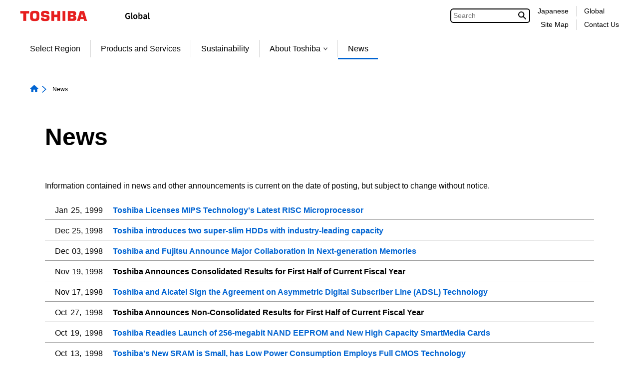

--- FILE ---
content_type: text/html;charset=utf-8
request_url: https://www.global.toshiba/ww/news/corporate.html?newsListID=newslist-id-1052783160&pageNo=187
body_size: 11966
content:

<!DOCTYPE HTML>
<html lang="en">
	<head>
	<meta charset="UTF-8"/>
	<title>News | Toshiba</title>
	<meta name="viewport" content="width=device-width, initial-scale=1.0"/>
	<meta name="format-detection" content="telephone=no"/>
	
	
		<meta property="mf:lastmodified" content="2025-04-15T16:01:27.141+09:00"/>
	
	<meta name="keywords" content="Toshiba"/>
	<meta name="description" content="Toshiba News"/>
	

	


	
	
		<link rel="stylesheet" href="https://c.marsflag.com/mf/mfx/1.0-latest/css/mfx-sbox.css" type="text/css"/>
	
	<!-- /* add CSS Before */-->
	
		
	
	
    
    

    

    
    
    
<link rel="stylesheet" href="/etc.clientlibs/clientlibs/granite/jquery-ui.aeeab65fc7671696263825aac469a40d.css" type="text/css">
<link rel="stylesheet" href="/etc.clientlibs/toshiba-gw/core/clientlibs/vendor/colorbox.98bf7f027e8514057200f6aa8e92b385.css" type="text/css">
<link rel="stylesheet" href="/etc.clientlibs/core/wcm/components/image/v2/image/clientlibs/site.4ff0d0d35842d7d5741606b9822df811.css" type="text/css">
<link rel="stylesheet" href="/etc.clientlibs/core/wcm/components/breadcrumb/v2/breadcrumb/clientlibs/site.de7b54f8580768f2b8a16b2a64347233.css" type="text/css">
<link rel="stylesheet" href="/etc.clientlibs/core/wcm/components/tabs/v1/tabs/clientlibs/site.7a95ec392f2237b971375766caa4e352.css" type="text/css">
<link rel="stylesheet" href="/etc.clientlibs/core/wcm/components/accordion/v1/accordion/clientlibs/site.7c6baa4ece81fd66e40741b925d8dcdc.css" type="text/css">
<link rel="stylesheet" href="/etc.clientlibs/toshiba-gw/core/clientlibs/clientlib-base.b1ac1d62eb007bf9d787459a9968e8bc.css" type="text/css">



    

	<!-- /* add CSS After */-->
	

	
	<!-- /* AEM JS */-->
	
    
<script src="/etc.clientlibs/clientlibs/granite/jquery.js"></script>
<script src="/etc.clientlibs/clientlibs/granite/jquery-ui.js"></script>
<script src="/etc.clientlibs/clientlibs/granite/utils.js"></script>
<script src="/etc.clientlibs/clientlibs/granite/jquery/granite.js"></script>
<script src="/etc.clientlibs/foundation/clientlibs/jquery.js"></script>
<script src="/etc.clientlibs/foundation/clientlibs/jquery-ui.js"></script>
<script src="/etc.clientlibs/toshiba-gw/core/clientlibs/vendor/colorbox.js"></script>
<script src="/etc.clientlibs/core/wcm/components/commons/site/clientlibs/utils.js"></script>
<script src="/etc.clientlibs/core/wcm/components/commons/site/clientlibs/imageDynamicMedia.js"></script>
<script src="/etc.clientlibs/core/wcm/components/image/v2/image/clientlibs/site.js"></script>
<script src="/etc.clientlibs/core/wcm/components/commons/site/clientlibs/container.js"></script>
<script src="/etc.clientlibs/core/wcm/components/tabs/v1/tabs/clientlibs/site.js"></script>
<script src="/etc.clientlibs/core/wcm/components/accordion/v1/accordion/clientlibs/site.js"></script>
<script src="/etc.clientlibs/toshiba-gw/core/clientlibs/clientlib-base.js"></script>



	<!-- /* add JS Before */-->
	
		
	
	
	
		<!--[if IE]><link rel="shortcut icon" href="/content/dam/toshiba/brand-assets/favicon/toshiba.ico"/><![endif]-->
	
	
	
	
	
	
	<link rel="apple-touch-icon" sizes="152x152" href="/content/dam/toshiba/brand-assets/favicon/touch-icon_152.png"/>
	<link rel="shortcut icon" href="/content/dam/toshiba/brand-assets/favicon/toshiba.ico"/>

	<!-- /* noindex */-->
	
	<!-- /* canonical */-->
	
	<!-- /* add HTML */-->
<link rel="start" href="/ww/top.html"/>
<link rel="copyright" href="/ww/c_right/corporate.html"/>
	<!-- /* add GTM */-->
	
	<!-- Google Tag Manager -->
<script>(function(w,d,s,l,i){w[l]=w[l]||[];w[l].push({'gtm.start':
new Date().getTime(),event:'gtm.js'});var f=d.getElementsByTagName(s)[0],
j=d.createElement(s),dl=l!='dataLayer'?'&l='+l:'';j.async=true;j.src=
'https://www.googletagmanager.com/gtm.js?id='+i+dl;f.parentNode.insertBefore(j,f);
})(window,document,'script','dataLayer','GTM-KNZ5QQ9');</script>
<!-- End Google Tag Manager -->


</head>
	<body class="page basicpage">
		<div class="tgw-container">
			
			
				



				
	<!-- Google Tag Manager (noscript) -->
<noscript><iframe src="https://www.googletagmanager.com/ns.html?id=GTM-KNZ5QQ9"
height="0" width="0" style="display:none;visibility:hidden"></iframe></noscript>
<!-- End Google Tag Manager (noscript) -->


				
<div class="root responsivegrid tgw-page-root">


<div class="aem-Grid aem-Grid--12 aem-Grid--default--12 ">
    
    <div class="responsivegrid tgw-page-header-area aem-GridColumn aem-GridColumn--default--12">


<div class="aem-Grid aem-Grid--12 aem-Grid--default--12 ">
    
    <div class="globalheader aem-GridColumn aem-GridColumn--default--12">
<header class="tgw-core-globalheader  ">
	
	<div class="global-header">
		
		<input type="checkbox" id="check-icon-hamburger" class="global-header-check-icon-hamburger"/>
		
		<div class="header">
			
			<div class="logo">
				
					<a href="/ww/top.html" title="Toshiba Global Top Page"><img class="tgw-pconly" src="/content/dam/toshiba/brand-assets/logo/logo_pc.gif" alt="Toshiba"/><img class="tgw-sponly" src="/content/dam/toshiba/brand-assets/logo/logo_sp.gif" alt="Toshiba"/></a>
				
			</div>
			
			
				<a href="#blockskip-contentsMain001"><span class="block-skip">Skip to content</span></a>
			
			
			
			<div class="identifier ">
				
					<img src="/content/dam/toshiba/brand-assets/site-identifier/site_id_global.gif" alt="Global"/>
				
			</div>
			
			
			<div class="right-menu-pc">
				
				
				
					
					<div class="right-menu-pc-item mf_finder_container tgw-core-mfsearch">
						
  <!-- ↓検索窓用カスタムエレメント -->
  <mf-search-box lang="en" submit-text="" ajax-url="https://mf2aps07.marsflag.com/corp__wwen__wwen/x_search.x" serp-url="https://www.global.toshiba/ww/search/search-results.html" placeholder="Search" doctype-csv="html,pdf" category-csv="corp__wwen__wwen" doctype-hidden category-hidden options-hidden input-title="Search" imgsize-default="2">
  </mf-search-box>

					</div>
				
				
				
				
				
				
				<div class="right-menu-pc-item two-line colum-a">
					
					<div class="right-menu-pc-item-top region-select">
						
						<a class="right-menu-pc-item-link tgw-core-icon-region-select" href="/jp/news/corporate.html" title="Japanese"><span>Japanese</span></a>
						
						
					</div>
					
					<div class="right-menu-pc-item-bottom sitemap">
						
						<a class="right-menu-pc-item-link tgw-core-icon-sitemap" href="/ww/sitemap/corporate.html" title="Site Map"><span>Site Map</span></a>
						
						
					</div>
				</div>
				
				<div class="right-menu-pc-item two-line colum-b">
					
					<div class="right-menu-pc-item-top global-link">
						
						<a class="right-menu-pc-item-link tgw-core-icon-global-link" href="/ww/top.html" title="Global"><span>Global</span></a>
						
						
					</div>
					
					<div class="right-menu-pc-item-bottom contactus">
						
						<a class="right-menu-pc-item-link tgw-core-icon-contactus" href="/ww/contact/corporate.html" title="Contact Us"><span>Contact Us</span></a>
						
						
					</div>
				</div>
				
			</div>
			
			
			
			<div class="right-menu-sp">
				
				<div class="right-menu-sp-item">
					<label class="hamburger-label" tabIndex="0" for="check-icon-hamburger">
						<span class="hamburger-icon">
							<span class="hamburger-parts"></span>
							<span class="hamburger-parts"></span>
							<span class="hamburger-parts"></span>
						</span>
					</label>
				</div>
			</div>
			
		</div>
		
		
		<div class="global-navigation-sp">
			
			
			
				
				<div class="mf_finder_container tgw-core-mfsearch">
					
  <!-- ↓検索窓用カスタムエレメント -->
  <mf-search-box lang="en" submit-text="" ajax-url="https://mf2aps07.marsflag.com/corp__wwen__wwen/x_search.x" serp-url="https://www.global.toshiba/ww/search/search-results.html" placeholder="Search" doctype-csv="html,pdf" category-csv="corp__wwen__wwen" doctype-hidden category-hidden options-hidden input-title="Search" imgsize-default="2">
  </mf-search-box>

				</div>
			
			<div class="tgw-clear"></div>
			
			<nav class="navigation-sp">
				
				
				<ul class="nav-menu-sp">
					
					<li class="nav-menu-sp-item global top more opened"><a class="nav-menu-sp-item-link global top more opened"><span class="nav-menu-sp-item-title more">TOSHIBA Top Menu</span><span class="nav-menu-sp-item-link-arrow global more"></span></a>
						
						<ul class="nav-menu-sp global opened">
							
							
							<li class="nav-menu-sp-item global top-page-link "><a class="nav-menu-sp-item-link global" href="/ww/top.html" title="TOP"><span class="nav-menu-sp-item-title"><span class="nav-menu-sp-item-underline">TOP</span></span><span class="nav-menu-sp-item-link-arrow global"></span></a></li>
							
							
							
							
							
							
							
							
							
							
							
							
							
							
							
							
							
							
							
							
							
							
							
							
							
							
							
							
							
							
							
							
							
							
							
							
							
							
							
							
							
							
							
							
							
							
							
							
							
							
							
							
							
							
							
							
							
							
							
							
							
							
							
							
							
							
							
							
							
							
							
							
							
							
							
							
							
							
							
							
							
							
							
							
							
							
							
							
							
							
							
							
							
							
							
							
							
							
							
							
							
							
							
							
							
							
							
							
							
							
							
							
							
							
							
							
							
							
							
							
							
							
							
							
							
							<li class="nav-menu-sp-item global "><a class="nav-menu-sp-item-link global" href="/ww/region/corporate.html" title="Select Region"><span class="nav-menu-sp-item-title"><span class="nav-menu-sp-item-underline">Select Region</span></span><span class="nav-menu-sp-item-link-arrow"></span></a>
							
							
							
							
							
							
							
							
							
							
							
							
							
							
							
							<li class="nav-menu-sp-item global "><a class="nav-menu-sp-item-link global" href="/ww/products-solutions.html" title="Products and Services"><span class="nav-menu-sp-item-title"><span class="nav-menu-sp-item-underline">Products and Services</span></span><span class="nav-menu-sp-item-link-arrow"></span></a>
							
							
							
							
							
							
							
							
							
							
							
							
							
							
							
							<li class="nav-menu-sp-item global "><a class="nav-menu-sp-item-link global" href="/ww/sustainability/corporate.html" title="Sustainability"><span class="nav-menu-sp-item-title"><span class="nav-menu-sp-item-underline">Sustainability</span></span><span class="nav-menu-sp-item-link-arrow"></span></a>
							
							
							
							
							
							
							
							
							
							
							
							
							<li class="nav-menu-sp-item global more"><a class="nav-menu-sp-item-link global more" href="/ww/about/corporate.html" title="About Toshiba"><span class="nav-menu-sp-item-title">About Toshiba</span><span class="nav-menu-sp-item-link-arrow global more"></span></a>
								
								
								<ul class="nav-menu-sp global child">
									
									
									<li class="nav-menu-sp-item global child "><a class="nav-menu-sp-item-link global child" href="/ww/about/corporate.html" title="About Toshiba"><span class="nav-menu-sp-item-title"><span class="nav-menu-sp-item-underline">About Toshiba&nbsp;TOP</span></span><span class="nav-menu-sp-item-link-arrow global child"></span></a></li>
								    
									
									
									
									<li class="nav-menu-sp-item global child "><a class="nav-menu-sp-item-link global child" href="/ww/outline/corporate.html" title="Corporate Information"><span class="nav-menu-sp-item-title"><span class="nav-menu-sp-item-underline">Corporate Information</span></span><span class="nav-menu-sp-item-link-arrow global child"></span></a></li>
									
									
									
									
									
									<li class="nav-menu-sp-item global child "><a class="nav-menu-sp-item-link global child" href="/ww/sustainability/corporate.html" title="Sustainability"><span class="nav-menu-sp-item-title"><span class="nav-menu-sp-item-underline">Sustainability</span></span><span class="nav-menu-sp-item-link-arrow global child"></span></a></li>
									
									
									
									<li class="nav-menu-sp-item global child "><a class="nav-menu-sp-item-link global child" href="/ww/cybersecurity/corporate.html" title="Cyber Security"><span class="nav-menu-sp-item-title"><span class="nav-menu-sp-item-underline">Cyber Security</span></span><span class="nav-menu-sp-item-link-arrow global child"></span></a></li>
									
									
									
									<li class="nav-menu-sp-item global child "><a class="nav-menu-sp-item-link global child" href="/ww/technology/corporate.html" title="Technologies"><span class="nav-menu-sp-item-title"><span class="nav-menu-sp-item-underline">Technologies</span></span><span class="nav-menu-sp-item-link-arrow global child"></span></a></li>
									
									
									
									<li class="nav-menu-sp-item global child "><a class="nav-menu-sp-item-link global child" href="/ww/procurement/corporate.html" title="Procurement"><span class="nav-menu-sp-item-title"><span class="nav-menu-sp-item-underline">Procurement</span></span><span class="nav-menu-sp-item-link-arrow global child"></span></a></li>
									
									
									
									<li class="nav-menu-sp-item global child "><a class="nav-menu-sp-item-link global child" href="/ww/ad/corporate.html" title="Advertisement / Exhibition"><span class="nav-menu-sp-item-title"><span class="nav-menu-sp-item-underline">Advertisement / Exhibition</span></span><span class="nav-menu-sp-item-link-arrow global child"></span></a></li>
									
									
									
									<li class="nav-menu-sp-item global child "><a class="nav-menu-sp-item-link global child" href="/ww/recruit/corporate.html" title="Careers"><span class="nav-menu-sp-item-title"><span class="nav-menu-sp-item-underline">Careers</span></span><span class="nav-menu-sp-item-link-arrow global child"></span></a></li>
									
									
								</ul>
                                
							</li>
							
							
							
							
							
							
							
							
							
							
							
							
							
							
							
							
							
							
							<li class="nav-menu-sp-item global no-link"><span class="nav-menu-sp-item-title"><span class="nav-menu-sp-item-underline">News</span></span>
							
							
							
							
							
							
							
							
							
							
							
							
							
							
							
							
							
							
							
							
							
							
							
							
							
							
							
							
							
							
							
							
							
							
							
							
							
							
							
							
							
							
							
							
							
							
							
							
							
							
							
							
							
							
							
							
							
							
							
							
							
							
							
							
							
							
							
							
							
							
							
							
							
							
							
							
							
							
							
							
							
							
							
							
							
							
							
							
							
							
							
							
							
							
							
							
							
							
							
							
							
							
							
							
							
							
							
							
							
							
							
							
							
							
							
							
							
							
							
							
							
							
							
							
							
							
							
							
							
							
							
							
							
							
							
							
							
							
							
							
							
							
							
							
							
							
							
							
							
							
							
							
							
							
							
							
							
							
							
							
							
							
							
							
							
							
							
							
							
							
							
							
							
							
							
							
							
							
							
							
							
							
							
							
							
							
							
							
							
							
							
							
							
							
							
							
							
							
							
							
							
							
							
							
							
							
							
							
							
							
							
							
							
							
							
							
							
							
							
							
							
							
							
							
							
							
							
							
							
							
							
							
							
							
							
							
							
							
							
							
							
							
							
							
						</ul>
						
					</li>
					
					
					
					
				</ul>
				
			</nav>
			
			<div class="navigation-bottom">
				
				
				
				
				
				<div class="two-line colum-a">
					
					<div class="navigation-bottom-item two-line region-select">
						
						<a class="navigation-bottom-item-link tgw-core-icon-region-select" href="/jp/news/corporate.html" title="Japanese"><span class="navigation-bottom-item-title region-select">Japanese</span></a>
						
						
					</div>
					
					<div class="navigation-bottom-item two-line sitemap">
						
						<a class="navigation-bottom-item-link tgw-core-icon-sitemap" href="/ww/sitemap/corporate.html" title="Site Map"><span class="navigation-bottom-item-title sitemap">Site Map</span></a>
						
						
					</div>
				</div>
				
				<div class="two-line colum-b">
					
					<div class="navigation-bottom-item two-line global-link">
						
						<a class="navigation-bottom-item-link tgw-core-icon-global-link" href="/ww/top.html" title="Global"><span class="navigation-bottom-item-title global-link">Global</span></a>
						
						
					</div>
					
					<div class="navigation-bottom-item two-line contactus">
						
						<a class="navigation-bottom-item-link tgw-core-icon-contactus" href="/ww/contact/corporate.html" title="Contact Us"><span class="navigation-bottom-item-title contactus">Contact Us</span></a>
						
						
					</div>
				</div>
				
			</div>
			
		</div>
		
		<div class="tgw-clear"></div>
	</div>
	
	
	<nav class="global-navigation-pc">
		
		<ul class="menu align-left">
			
			
			
			
			
			
			
			
			
			
			
			
			
			
			
			
			
			
			
			
			
			
			
			
			
			
			
			
			
			
			
			
			
			
			
			
			
			
			
			
			
			
			
			
			
			
			
			
			
			
			
			
			
			
			
			
			
			
			
			
			
			
			
			
			
			
			
			
			
			
			
			
			
			
			
			
			
			
			
			
			
			
			
			
			
			
			
			
			
			
			
			
			
			
			
			
			
			
			
			
			
			
			
			
			
			
			
			
			
			
			
			
			
			
			
			
			
			
			
			
			<li class="menu-item normal  "><a class="menu-item-link normal " href="/ww/region/corporate.html" title="Select Region">Select Region</a></li>
			
			
			
			
			
			
			
			
			
			
			
			
			
			
			<li class="menu-item normal  "><a class="menu-item-link normal " href="/ww/products-solutions.html" title="Products and Services">Products and Services</a></li>
			
			
			
			
			
			
			
			
			
			
			
			
			
			
			<li class="menu-item normal  "><a class="menu-item-link normal " href="/ww/sustainability/corporate.html" title="Sustainability">Sustainability</a></li>
			
			
			
			
			
			
			
			
			
			
			
			
            <li class="menu-item child"><a class="menu-item-link normal child " href="/ww/about/corporate.html" title="About Toshiba" data-menu-url="/content/toshiba/ww/about/corporate">About Toshiba<span class="bullet"></span></a>

				
				<ul class="popup-child tgw-division-width-5">
					
					
					<li class="popup-child-item top "><a class="popup-child-item-link normal top" href="/ww/about/corporate.html" title="About Toshiba"><span class="popup-child-item-link-label">About Toshiba</span></a></li>
					
					
					
					
					<li class="popup-child-item "><a class="popup-child-item-link normal" href="/ww/outline/corporate.html" title="Corporate Information"><span class="popup-child-item-link-label">Corporate Information</span></a></li>
					
					
					
					
					
					<li class="popup-child-item "><a class="popup-child-item-link normal" href="/ww/sustainability/corporate.html" title="Sustainability"><span class="popup-child-item-link-label">Sustainability</span></a></li>
					
					
					
					<li class="popup-child-item "><a class="popup-child-item-link normal" href="/ww/cybersecurity/corporate.html" title="Cyber Security"><span class="popup-child-item-link-label">Cyber Security</span></a></li>
					
					
					
					<li class="popup-child-item "><a class="popup-child-item-link normal" href="/ww/technology/corporate.html" title="Technologies"><span class="popup-child-item-link-label">Technologies</span></a></li>
					
					
					
					<li class="popup-child-item "><a class="popup-child-item-link normal" href="/ww/procurement/corporate.html" title="Procurement"><span class="popup-child-item-link-label">Procurement</span></a></li>
					
					
					
					<li class="popup-child-item "><a class="popup-child-item-link normal" href="/ww/ad/corporate.html" title="Advertisement / Exhibition"><span class="popup-child-item-link-label">Advertisement / Exhibition</span></a></li>
					
					
					
					<li class="popup-child-item "><a class="popup-child-item-link normal" href="/ww/recruit/corporate.html" title="Careers"><span class="popup-child-item-link-label">Careers</span></a></li>
					
					
				</ul>
			</li>
			
			
			
			
			
			
			
			
			
			
			
			
			
			
			
			
			<li class="menu-item normal no-link opened">News</li>
			
			
			
			
			
			
			
			
			
			
			
			
			
			
			
			
			
			
			
			
			
			
			
			
			
			
			
			
			
			
			
			
			
			
			
			
			
			
			
			
			
			
			
			
			
			
			
			
			
			
			
			
			
			
			
			
			
			
			
			
			
			
			
			
			
			
			
			
			
			
			
			
			
			
			
			
			
			
			
			
			
			
			
			
			
			
			
			
			
			
			
			
			
			
			
			
			
			
			
			
			
			
			
			
			
			
			
			
			
			
			
			
			
			
			
			
			
			
			
			
			
			
			
			
			
			
			
			
			
			
			
			
			
			
			
			
			
			
			
			
			
			
			
			
			
			
			
			
			
			
			
			
			
			
			
			
			
			
			
			
			
			
			
			
			
			
			
			
			
			
			
			
			
			
			
			
			
			
			
			
			
			
			
			
			
			
			
			
			
			
			
			
			
			
			
			
			
			
			
			
			
			
			
			
			
			
			
			
			
			
			
			
			
			
			
			
			
			
			
			
			
			
			
			
			
			
		</ul>
	</nav>
	
	<div class="tgw-clear"></div>
</header>
</div>
<div class="localheader aem-GridColumn aem-GridColumn--default--12">

</div>
<div class="tgw-core-jsoffmessage aem-GridColumn aem-GridColumn--default--12">

<noscript>
<div class="cmp-jsoffmessage tgw-width-full">
	<div class="cmp-jsoffmessage__content tgw-container">
		<div class="cmp-jsoffmessage__text"><p>This page partially uses JavaScript. This page may not operate normally when these functions are not supported by your browser or the setting is disabled.​</p>
</div>
	</div>
</div>
</noscript>


    

</div>

    
</div>
</div>
<div class="responsivegrid tgw-page-breadcrumb-area aem-GridColumn aem-GridColumn--default--12">


<div class="aem-Grid aem-Grid--12 aem-Grid--default--12 ">
    
    <div class="tgw-core-breadcrumb aem-GridColumn aem-GridColumn--default--12"><nav class="  cmp-breadcrumb">
	<ol itemscope itemtype="http://schema.org/BreadcrumbList">
		
		
		<li class="cmp-breadcrumb__item homeItem " itemprop="itemListElement" itemscope itemtype="http://schema.org/ListItem">
			<a href="/ww/top.html" itemprop="item">
				<img src="/etc.clientlibs/toshiba-gw/core/clientlibs/clientlib/resources/icon/icon-home-blue-fill.png" alt="Top Page" class="cmp-breadcrumb__item--homeicon"/><span itemprop="name">Global Top Page</span></a>
			<meta itemprop="position" content="1"/>
			
			
		</li>
		
		
		
		<li class="cmp-breadcrumb__item currentItem" itemprop="itemListElement" itemscope itemtype="http://schema.org/ListItem">
			
				<span itemprop="name">News</span>
			<meta itemprop="position" content="2"/>
			
			
		</li>
		
		
	</ol>
</nav>


    

<!-- コンテンツブロックスキップ遷移先-->
<div id="blockskip-contentsMain001"></div></div>

    
</div>
</div>
<div class="responsivegrid tgw-page-keyvisual-area aem-GridColumn aem-GridColumn--default--12">


<div class="aem-Grid aem-Grid--12 aem-Grid--default--12 ">
    
    <div class="title aem-GridColumn aem-GridColumn--default--12">
	
	
<div class="cmp-title  tgw-core-margin-top-30 tgw-core-margin-bottom-50 tgw-core-margin-left-50 tgw-core-margin-top-sp-55 tgw-core-margin-bottom-sp-60 tgw-core-margin-left-sp-10 ">
	
		
		
	
    <h1 class="cmp-title__text">News</h1>
	
		
		
	
</div>



    

</div>

    
</div>
</div>
<div class="responsivegrid tgw-page-contents-area aem-GridColumn aem-GridColumn--default--12"><div class="tgw-core-responsivegrid  tgw-core-margin-left-50 tgw-core-margin-right-50 tgw-core-margin-left-sp-10 tgw-core-margin-right-sp-10 ">
	


<div class="aem-Grid aem-Grid--12 aem-Grid--default--12 ">
    
    <div class="responsivegrid tgw-page-news-area aem-GridColumn aem-GridColumn--default--12">


<div class="aem-Grid aem-Grid--12 aem-Grid--default--12 ">
    
    
    
</div>
</div>
<div class="responsivegrid tgw-page-product-area aem-GridColumn aem-GridColumn--default--12">


<div class="aem-Grid aem-Grid--12 aem-Grid--default--12 ">
    
    <div class="tgw-core-text tgw-core-list tgw-core-table aem-GridColumn aem-GridColumn--default--12"><!--
    /*リッチテキストエディターのHTML実装*/
-->
<div class="tgw-core-text  ">
    <p style="text-align: left;">Information contained in news and other announcements is current on the date of posting, but subject to change without notice.</p>
</div>

    
</div>
<div class="tgw-core-newslist tgw-newslist-tag-related_bgcolor_light_gray aem-GridColumn aem-GridColumn--default--12">

<div class="newslist-list corporate-news-list tgw-core-margin-bottom-60 ">
	
	
	
	

<div class="news-list__children" data-newslist-id="newslist-id-1052783160" data-resource-path="/content/toshiba/ww/news/corporate/jcr:content/root/contentsArea/productArea/newslist_copy_copy">

<div id="newslist-id-1052783160" class="news-list__content">
	
	
	<div class="news-list__item">
	
<div class="tgw-core-newsitem">






<div class="newsitem__content twolines">
	
	<div class="newsitem__item date en"><span class="label">Jan 25, 1999</span></div>
	
	
	
	<div class="newsitem__item article   ">
		
		<div class="title ">









<a class="link-item" href="/ww/news/corporate/1999/01/pr2501.html" title=""><span class="label-text"><span class="label">Toshiba Licenses MIPS Technology's Latest RISC Microprocessor</span></span></a>




</div>
		
		<div class="description pconly"><span class="label"></span></div>
		
		
		
		
		
		
	</div>
	
	
	
	
	
	
</div>


</div>

	</div>
	
	
	<div class="news-list__item">
	
<div class="tgw-core-newsitem">






<div class="newsitem__content twolines">
	
	<div class="newsitem__item date en"><span class="label">Dec 25, 1998</span></div>
	
	
	
	<div class="newsitem__item article   ">
		
		<div class="title ">









<a class="link-item" href="/ww/news/corporate/1998/12/pr2501.html" title=""><span class="label-text"><span class="label">Toshiba introduces two super-slim HDDs with industry-leading capacity</span></span></a>




</div>
		
		<div class="description pconly"><span class="label"></span></div>
		
		
		
		
		
		
	</div>
	
	
	
	
	
	
</div>


</div>

	</div>
	
	
	<div class="news-list__item">
	
<div class="tgw-core-newsitem">






<div class="newsitem__content twolines">
	
	<div class="newsitem__item date en"><span class="label">Dec 03, 1998</span></div>
	
	
	
	<div class="newsitem__item article   ">
		
		<div class="title ">









<a class="link-item" href="/ww/news/corporate/1998/12/pr0301.html" title=""><span class="label-text"><span class="label">Toshiba and Fujitsu Announce Major Collaboration In Next-generation Memories</span></span></a>




</div>
		
		<div class="description pconly"><span class="label"></span></div>
		
		
		
		
		
		
	</div>
	
	
	
	
	
	
</div>


</div>

	</div>
	
	
	<div class="news-list__item">
	
<div class="tgw-core-newsitem">






<div class="newsitem__content twolines">
	
	<div class="newsitem__item date en"><span class="label">Nov 19, 1998</span></div>
	
	
	
	<div class="newsitem__item article   ">
		
		<div class="title ">









<span class="label-text"><span class="label">Toshiba Announces Consolidated Results for First Half of Current Fiscal Year</span></span>




</div>
		
		<div class="description pconly"><span class="label"></span></div>
		
		
		
		
		
		
	</div>
	
	
	
	
	
	
</div>


</div>

	</div>
	
	
	<div class="news-list__item">
	
<div class="tgw-core-newsitem">






<div class="newsitem__content twolines">
	
	<div class="newsitem__item date en"><span class="label">Nov 17, 1998</span></div>
	
	
	
	<div class="newsitem__item article   ">
		
		<div class="title ">









<a class="link-item" href="/ww/news/corporate/1998/11/pr1701.html" title=""><span class="label-text"><span class="label">Toshiba and Alcatel Sign the Agreement on Asymmetric Digital Subscriber Line (ADSL) Technology</span></span></a>




</div>
		
		<div class="description pconly"><span class="label"></span></div>
		
		
		
		
		
		
	</div>
	
	
	
	
	
	
</div>


</div>

	</div>
	
	
	<div class="news-list__item">
	
<div class="tgw-core-newsitem">






<div class="newsitem__content twolines">
	
	<div class="newsitem__item date en"><span class="label">Oct 27, 1998</span></div>
	
	
	
	<div class="newsitem__item article   ">
		
		<div class="title ">









<span class="label-text"><span class="label">Toshiba Announces Non-Consolidated Results for First Half of Current Fiscal Year</span></span>




</div>
		
		<div class="description pconly"><span class="label"></span></div>
		
		
		
		
		
		
	</div>
	
	
	
	
	
	
</div>


</div>

	</div>
	
	
	<div class="news-list__item">
	
<div class="tgw-core-newsitem">






<div class="newsitem__content twolines">
	
	<div class="newsitem__item date en"><span class="label">Oct 19, 1998</span></div>
	
	
	
	<div class="newsitem__item article   ">
		
		<div class="title ">









<a class="link-item" href="/ww/news/corporate/1998/10/pr1901.html" title=""><span class="label-text"><span class="label">Toshiba Readies Launch of 256-megabit NAND EEPROM and New High Capacity SmartMedia Cards</span></span></a>




</div>
		
		<div class="description pconly"><span class="label"></span></div>
		
		
		
		
		
		
	</div>
	
	
	
	
	
	
</div>


</div>

	</div>
	
	
	<div class="news-list__item">
	
<div class="tgw-core-newsitem">






<div class="newsitem__content twolines">
	
	<div class="newsitem__item date en"><span class="label">Oct 13, 1998</span></div>
	
	
	
	<div class="newsitem__item article   ">
		
		<div class="title ">









<a class="link-item" href="/ww/news/corporate/1998/10/pr1301.html" title=""><span class="label-text"><span class="label">Toshiba's New SRAM is Small, has Low Power Consumption Employs Full CMOS Technology</span></span></a>




</div>
		
		<div class="description pconly"><span class="label"></span></div>
		
		
		
		
		
		
	</div>
	
	
	
	
	
	
</div>


</div>

	</div>
	
	
	<div class="news-list__item">
	
<div class="tgw-core-newsitem">






<div class="newsitem__content twolines">
	
	<div class="newsitem__item date en"><span class="label">Oct 05, 1998</span></div>
	
	
	
	<div class="newsitem__item article   ">
		
		<div class="title ">









<a class="link-item" href="/ww/news/corporate/1998/10/pr0501.html" title=""><span class="label-text"><span class="label">Toshiba Launches Industry's First Commercial 8.4 and 10.4 inch Low-Temperature Polysilicon TFT LCD</span></span></a>




</div>
		
		<div class="description pconly"><span class="label"></span></div>
		
		
		
		
		
		
	</div>
	
	
	
	
	
	
</div>


</div>

	</div>
	
	
	<div class="news-list__item">
	
<div class="tgw-core-newsitem">






<div class="newsitem__content twolines">
	
	<div class="newsitem__item date en"><span class="label">Sep 25, 1998</span></div>
	
	
	
	<div class="newsitem__item article   ">
		
		<div class="title ">









<a class="link-item" href="/ww/news/corporate/1998/09/pr2502.html" title=""><span class="label-text"><span class="label">Toshiba's New Decolorable Ink Will Boost Paper Recycling And Contribute to Reduced Environmental Loads</span></span></a>




</div>
		
		<div class="description pconly"><span class="label"></span></div>
		
		
		
		
		
		
	</div>
	
	
	
	
	
	
</div>


</div>

	</div>
	
	
	<div class="news-list__item">
	
<div class="tgw-core-newsitem">






<div class="newsitem__content twolines">
	
	<div class="newsitem__item date en"><span class="label">Sep 25, 1998</span></div>
	
	
	
	<div class="newsitem__item article   ">
		
		<div class="title ">









<a class="link-item" href="/ww/news/corporate/1998/09/pr2501.html" title=""><span class="label-text"><span class="label">IBM and Toshiba to License TFT Liquid Crystal Display Technology to China's Jilin Electronics</span></span></a>




</div>
		
		<div class="description pconly"><span class="label"></span></div>
		
		
		
		
		
		
	</div>
	
	
	
	
	
	
</div>


</div>

	</div>
	
	
	<div class="news-list__item">
	
<div class="tgw-core-newsitem">






<div class="newsitem__content twolines">
	
	<div class="newsitem__item date en"><span class="label">Sep 23, 1998</span></div>
	
	
	
	<div class="newsitem__item article   ">
		
		<div class="title ">









<a class="link-item" href="/ww/news/corporate/1998/09/pr2301.html" title=""><span class="label-text"><span class="label">FIVE LEADING ELECTRONICS MANUFACTURERS ANNOUNCE LICENSING OF DIGITAL TRANSMISSION CONTENT PROTECTION METHOD</span></span></a>




</div>
		
		<div class="description pconly"><span class="label"></span></div>
		
		
		
		
		
		
	</div>
	
	
	
	
	
	
</div>


</div>

	</div>
	
	
	<div class="news-list__item">
	
<div class="tgw-core-newsitem">






<div class="newsitem__content twolines">
	
	<div class="newsitem__item date en"><span class="label">Sep 21, 1998</span></div>
	
	
	
	<div class="newsitem__item article   ">
		
		<div class="title ">









<a class="link-item" href="/ww/news/corporate/1998/09/pr2101.html" title=""><span class="label-text"><span class="label">Toshiba Introduces 64-bit RISC Microprocessor With World's Lowest Power Consumption--only 1.2W</span></span></a>




</div>
		
		<div class="description pconly"><span class="label"></span></div>
		
		
		
		
		
		
	</div>
	
	
	
	
	
	
</div>


</div>

	</div>
	
	
	<div class="news-list__item">
	
<div class="tgw-core-newsitem">






<div class="newsitem__content twolines">
	
	<div class="newsitem__item date en"><span class="label">Sep 17, 1998</span></div>
	
	
	
	<div class="newsitem__item article   ">
		
		<div class="title ">









<a class="link-item" href="/ww/news/corporate/1998/09/pr1701.html" title=""><span class="label-text"><span class="label">Fujitsu, NEC and Toshiba Agree Specifications for Stacked Multi-Chip Package Compatible with all high density Flash Memory and SRAM</span></span></a>




</div>
		
		<div class="description pconly"><span class="label"></span></div>
		
		
		
		
		
		
	</div>
	
	
	
	
	
	
</div>


</div>

	</div>
	
	
	<div class="news-list__item">
	
<div class="tgw-core-newsitem">






<div class="newsitem__content twolines">
	
	<div class="newsitem__item date en"><span class="label">Sep 11, 1998</span></div>
	
	
	
	<div class="newsitem__item article   ">
		
		<div class="title ">









<a class="link-item" href="/ww/news/corporate/1998/09/pr1101.html" title=""><span class="label-text"><span class="label">Toshiba Issues Revised Business Forecasts for FY1998</span></span></a>




</div>
		
		<div class="description pconly"><span class="label"></span></div>
		
		
		
		
		
		
	</div>
	
	
	
	
	
	
</div>


</div>

	</div>
	
</div>


<div class="newslist-pager">
	
	<ul class="news-pager-list pc">
		<li class="news-pager-link" data-page-no="186"><a class="news-pager-icon-previous" href="/ww/news/corporate.html?newsListID=newslist-id-1052783160&pageNo=186"></a></li>
		
		<li class="news-pager-item news-pager-link" data-page-no="1"><a href="/ww/news/corporate.html?newsListID=newslist-id-1052783160&pageNo=1">1</a></li>
		<li class="news-pager-icon-ellipsis"></li>
		
		
		<li class="news-pager-item news-pager-link" data-page-no="185"><a href="/ww/news/corporate.html?newsListID=newslist-id-1052783160&pageNo=185">185</a></li>
		<li class="news-pager-item news-pager-link" data-page-no="186"><a href="/ww/news/corporate.html?newsListID=newslist-id-1052783160&pageNo=186">186</a></li>
		<li class="news-pager-item news-current-page" data-page-no="187">187</li>
		<li class="news-pager-item news-pager-link" data-page-no="188"><a href="/ww/news/corporate.html?newsListID=newslist-id-1052783160&pageNo=188">188</a></li>
		<li class="news-pager-item news-pager-link" data-page-no="189"><a href="/ww/news/corporate.html?newsListID=newslist-id-1052783160&pageNo=189">189</a></li>
		
		
		<li class="news-pager-icon-ellipsis"></li>
		<li class="news-pager-item news-pager-link" data-page-no="199"><a href="/ww/news/corporate.html?newsListID=newslist-id-1052783160&pageNo=199">199</a></li>
		
		<li class="news-pager-link" data-page-no="188"><a class="news-pager-icon-next" href="/ww/news/corporate.html?newsListID=newslist-id-1052783160&pageNo=188"></a></li>
	</ul>
	<ul class="news-pager-list sp">
		<li class="news-pager-link" data-page-no="186"><a class="news-pager-icon-previous" href="/ww/news/corporate.html?newsListID=newslist-id-1052783160&pageNo=186"></a></li>
		
		<li class="news-pager-item news-pager-link" data-page-no="1"><a href="/ww/news/corporate.html?newsListID=newslist-id-1052783160&pageNo=1">1</a></li>
		<li class="news-pager-icon-ellipsis"></li>
		
		<li class="news-pager-item news-pager-link" data-page-no="186"><a href="/ww/news/corporate.html?newsListID=newslist-id-1052783160&pageNo=186">186</a></li>
		<li class="news-pager-item news-current-page" data-page-no="187">187</li>
		
		
		<li class="news-pager-icon-ellipsis"></li>
		<li class="news-pager-item news-pager-link" data-page-no="199"><a href="/ww/news/corporate.html?newsListID=newslist-id-1052783160&pageNo=199">199</a></li>
		
		<li class="news-pager-link" data-page-no="188"><a class="news-pager-icon-next" href="/ww/news/corporate.html?newsListID=newslist-id-1052783160&pageNo=188"></a></li>
	</ul>
</div>



</div>

			
	<div class="news-list-reload-event"></div>
</div>

    

</div>
<div class="tgw-core-layoutcontainer aem-GridColumn--default--hide aem-GridColumn aem-GridColumn--default--12 aem-GridColumn--offset--default--0">
<div class="cmp-container  tgw-core-margin-bottom-60    ">
	
	
	<div class="cmp-container__content ">
		<div class="cmp-container__frame ">
			<div class="cmp-container__layout split-1 split-sp-1 tgw-layout-margin-10  ">
				<div class="cmp-container__item"><div class="tab tabs panelcontainer"><div id="tabs-803bbba499" class="cmp-tabs tgw-core-tab   cmp-tabs__normal " data-cmp-is="tabs">
    <div class="cmp-tabs__tab_box cmp-tabs__tabpanel-js-off-hidden">
       <ol role="tablist" class="cmp-tabs__tablist " aria-multiselectable="false">
            
            <li role="tab" class="cmp-tabs__tab cmp-tabs__tab--active" tabindex="0" data-cmp-hook-tabs="tab">
               <div class="cmp-tabs__tab_content">
                 
                 <span class="cmp-tabs__tab_title">Conditions Specified</span>
                 
               </div>
            </li>
        
            
            <li role="tab" class="cmp-tabs__tab" tabindex="-1" data-cmp-hook-tabs="tab">
               <div class="cmp-tabs__tab_content">
                 
                 <span class="cmp-tabs__tab_title">Keyword Search</span>
                 
               </div>
            </li>
        </ol>
    </div>
    <div role="tablist" aria-multiselectable="false">
        <div class="cmp-tabs__tabpanel--box">
            <div role="tabpanel" tabindex="0" class="cmp-tabs__tabpanel cmp-tabs__tabpanel-block cmp-tabs__tabpanel--active" data-cmp-hook-tabs="tabpanel"><div class="tgw-core-layoutcontainer">
<div class="cmp-container     ">
	
	
	<div class="cmp-container__content ">
		<div class="cmp-container__frame ">
			<div class="cmp-container__layout    ">
				<div class="cmp-container__item"><div class="title cmp-title_center">
	
	
<div class="cmp-title  tgw-core-margin-top-30 tgw-core-margin-bottom-30 ">
	
    <h2 class="cmp-title__text">Conditions Specified</h2>
	
</div>



    

</div>
</div>

				
			</div>
		</div>
	</div>
</div>
</div>
</div>
        </div>
<div class="cmp-tabs__tabpanel--box">
            
        </div>

    
        <div class="cmp-tabs__tabpanel--box">
            
        </div>
<div class="cmp-tabs__tabpanel--box">
            <div role="tabpanel" tabindex="0" class="cmp-tabs__tabpanel cmp-tabs__tabpanel-block " data-cmp-hook-tabs="tabpanel"><div class="tgw-core-layoutcontainer">
<div class="cmp-container  tgw-core-margin-bottom-60    ">
	
	
	<div class="cmp-container__content ">
		<div class="cmp-container__frame ">
			<div class="cmp-container__layout split-1 split-sp-1  ">
				<div class="cmp-container__item"><div class="title cmp-title_center">
	
	
<div class="cmp-title  tgw-core-margin-top-30 tgw-core-margin-bottom-15 ">
	
    <h2 class="cmp-title__text">Keyword Search</h2>
	
</div>



    

</div>
</div>

				
			</div>
		</div>
	</div>
</div>
</div>
</div>
        </div>

    </div>
    
</div></div>
</div>
<div class="cmp-container__item"><div class="tgw-core-text tgw-core-list tgw-core-table"><!--
    /*リッチテキストエディターのHTML実装*/
-->
<div class="tgw-core-text  ">
    <p>The search by company applies to releases announced after October 2008. If you are looking for releases before that date, please use the &quot;Keyword Search&quot;.</p>
</div>

    
</div>
</div>

				
			</div>
		</div>
	</div>
</div>
</div>
<div class="title cmp-title_center aem-GridColumn--default--hide aem-GridColumn aem-GridColumn--default--12 aem-GridColumn--offset--default--0">
	
	
<div class="cmp-title  tgw-core-margin-bottom-15 ">
	
    <h2 class="cmp-title__text">Topics and Information</h2>
	
</div>



    

</div>
<div class="tgw-core-dividerline aem-GridColumn--default--hide aem-GridColumn aem-GridColumn--default--12 aem-GridColumn--offset--default--0">
<div class="tgw-core-dividerline  tgw-core-margin-bottom-5 ">
	
	
		<hr style="border-top-width: 1px;"/>
	
	
	
</div>

    

</div>
<div class="tgw-core-newslist aem-GridColumn--default--hide aem-GridColumn aem-GridColumn--default--12 aem-GridColumn--offset--default--0">

<div class="newslist-list  tgw-core-margin-bottom-60 ">
	
	
	
	

<div class="news-list__children" data-newslist-id="newslist-id-587416938" data-resource-path="/content/toshiba/ww/news/corporate/jcr:content/root/contentsArea/productArea/newslist_copy">


	<div class="newslist-noresultmessage"></div>

</div>

			
	<div class="news-list-reload-event"></div>
</div>

    

</div>
<div class="tgw-core-layoutcontainer aem-GridColumn--default--none aem-GridColumn aem-GridColumn--default--12 aem-GridColumn--offset--default--0">
<div class="cmp-container  tgw-core-margin-top-15    ">
	
	
	<div class="cmp-container__content ">
		<div class="cmp-container__frame ">
			<div class="cmp-container__layout split-1 split-sp-1 tgw-layout-margin-10  ">
				<div class="cmp-container__item"><div class="tab tabs panelcontainer"><div id="tabs-94bd2dc9e1" class="cmp-tabs tgw-core-tab   cmp-tabs__normal " data-cmp-is="tabs">
    <div class="cmp-tabs__tab_box cmp-tabs__tabpanel-js-off-hidden">
       <ol role="tablist" class="cmp-tabs__tablist " aria-multiselectable="false">
            
            <li role="tab" class="cmp-tabs__tab cmp-tabs__tab--active" tabindex="0" data-cmp-hook-tabs="tab">
               <div class="cmp-tabs__tab_content">
                 
                 <span class="cmp-tabs__tab_title">Add Filter</span>
                 
               </div>
            </li>
        
            
            <li role="tab" class="cmp-tabs__tab" tabindex="-1" data-cmp-hook-tabs="tab">
               <div class="cmp-tabs__tab_content">
                 
                 <span class="cmp-tabs__tab_title">Keyword Search</span>
                 
               </div>
            </li>
        </ol>
    </div>
    <div role="tablist" aria-multiselectable="false">
        <div class="cmp-tabs__tabpanel--box">
            <div role="tabpanel" tabindex="0" class="cmp-tabs__tabpanel cmp-tabs__tabpanel-block cmp-tabs__tabpanel--active" data-cmp-hook-tabs="tabpanel"><div class="tgw-core-layoutcontainer">
<div class="cmp-container     ">
	
	
	<div class="cmp-container__content ">
		<div class="cmp-container__frame ">
			<div class="cmp-container__layout    ">
				<div class="cmp-container__item"><div class="tgw-core-newsnarrowdownsearch">
<div data-target-list-type="newsList" data-target-list-class="corporate-news-list" class="tgw-width-full news-narrow-down-search  ">
    
    
        <div class="news-narrow-down-search-condition">
            
            <div class="select-condition-area">
                
                
                
                
                    <div class="select-condition-item company">
                        <div class="select-condition-item-label"><span class="label">Select Company</span></div>
                        <div class="select-condition-item-list">
                            <select class="select-condition-selectbox select-condition-company">
                                <option selected value="-">Show all</option>
                                
                                    
                                    
                                        <option value="toshiba:corporate/corporate-news/company-name/toshiba-corporation">Toshiba Corporation</option>
                                    
                                
                                    
                                    
                                        <option value="toshiba:corporate/corporate-news/company-name/toshiba-energy-systems-solutions-corporation">Toshiba Energy Systems &amp; Solutions Corporation</option>
                                    
                                
                                    
                                    
                                        <option value="toshiba:corporate/corporate-news/company-name/toshiba-plant-systems-services-corporation">Toshiba Plant Systems &amp; Services Corporation</option>
                                    
                                
                                    
                                    
                                        <option value="toshiba:corporate/corporate-news/company-name/toshiba-infrastructure-systems-solutions-corporation">Toshiba Infrastructure Systems &amp; Solutions Corporation (integrated into Toshiba Corporation on April 1, 2025)</option>
                                    
                                
                                    
                                    
                                        <option value="toshiba:corporate/corporate-news/company-name/toshiba-elevator-and-building-systems-corporation">Toshiba Elevator and Building Systems Corporation</option>
                                    
                                
                                    
                                    
                                        <option value="toshiba:corporate/corporate-news/company-name/toshiba-lighthing-technology-corporation">Toshiba Lighthing &amp; Technology Corporation</option>
                                    
                                
                                    
                                    
                                        <option value="toshiba:corporate/corporate-news/company-name/toshiba-electronic-devices-storage-corporation">Toshiba Electronic Devices &amp; Storage Corporation</option>
                                    
                                
                                    
                                    
                                        <option value="toshiba:corporate/corporate-news/company-name/toshiba-digital-solutions-corporation">Toshiba Digital Solutions Corporation</option>
                                    
                                
                                    
                                    
                                        <option value="toshiba:corporate/corporate-news/company-name/Toshiba-Data-Corporation">Toshiba Data Corporation (integrated into Toshiba Digital Solutions Corporation on October 1, 2025)</option>
                                    
                                
                                    
                                    
                                        <option value="toshiba:corporate/corporate-news/company-name/nuflare-technology-inc">NuFlare Technology, Inc.</option>
                                    
                                
                            </select>
                        </div>
                    </div>
                
                
                <div class="news-narrow-down-description sponly">
                    <div class="news-narrow-down-company-description"></div>
                </div>
                
                <div class="select-condition-item yearmonth">
                    <div class="select-condition-item-label"><span class="label">Year</span></div>
                    <div class="select-condition-item-list">
                        
                        <select class="select-condition-selectbox select-condition-year">
                            <option selected value="-">Show all</option>
                            
                                
                                
                                    <option value="2026"> 2026 </option>
                                
                            
                                
                                
                                    <option value="2025"> 2025 </option>
                                
                            
                                
                                
                                    <option value="2024"> 2024 </option>
                                
                            
                                
                                
                                    <option value="2023"> 2023 </option>
                                
                            
                                
                                
                                    <option value="2022"> 2022 </option>
                                
                            
                                
                                
                                    <option value="2021"> 2021 </option>
                                
                            
                                
                                
                                    <option value="2020"> 2020 </option>
                                
                            
                                
                                
                                    <option value="2019"> 2019 </option>
                                
                            
                                
                                
                                    <option value="2018"> 2018 </option>
                                
                            
                                
                                
                                    <option value="2017"> 2017 </option>
                                
                            
                                
                                
                                    <option value="2016"> 2016 </option>
                                
                            
                                
                                
                                    <option value="2015"> 2015 </option>
                                
                            
                                
                                
                                    <option value="2014"> 2014 </option>
                                
                            
                                
                                
                                    <option value="2013"> 2013 </option>
                                
                            
                                
                                
                                    <option value="2012"> 2012 </option>
                                
                            
                                
                                
                                    <option value="2011"> 2011 </option>
                                
                            
                                
                                
                                    <option value="2010"> 2010 </option>
                                
                            
                                
                                
                                    <option value="2009"> 2009 </option>
                                
                            
                                
                                
                                    <option value="2008"> 2008 </option>
                                
                            
                                
                                
                                    <option value="2007"> 2007 </option>
                                
                            
                                
                                
                                    <option value="2006"> 2006 </option>
                                
                            
                                
                                
                                    <option value="2005"> 2005 </option>
                                
                            
                                
                                
                                    <option value="2004"> 2004 </option>
                                
                            
                                
                                
                                    <option value="2003"> 2003 </option>
                                
                            
                                
                                
                                    <option value="2002"> 2002 </option>
                                
                            
                                
                                
                                    <option value="2001"> 2001 </option>
                                
                            
                                
                                
                                    <option value="2000"> 2000 </option>
                                
                            
                                
                                
                                    <option value="1999"> 1999 </option>
                                
                            
                                
                                
                                    <option value="1998"> 1998 </option>
                                
                            
                                
                                
                                    <option value="1997"> 1997 </option>
                                
                            
                                
                                
                                    <option value="1996"> 1996 </option>
                                
                            
                                
                                
                                    <option value="1995"> 1995 </option>
                                
                            
                        </select>
                    </div>
                </div>
                <div class="select-condition-item yearmonth">
                    <div class="select-condition-item-label"><span class="label">Month</span></div>
                    <div class="select-condition-item-list">
                        
                        <select class="select-condition-selectbox select-condition-month">
                            <option selected value="-">Show all</option>
                            
                                
                                
                                    <option value="01"> Jan </option>
                                
                            
                                
                                
                                    <option value="02"> Feb </option>
                                
                            
                                
                                
                                    <option value="03"> Mar </option>
                                
                            
                                
                                
                                    <option value="04"> Apr </option>
                                
                            
                                
                                
                                    <option value="05"> May </option>
                                
                            
                                
                                
                                    <option value="06"> Jun </option>
                                
                            
                                
                                
                                    <option value="07"> Jul </option>
                                
                            
                                
                                
                                    <option value="08"> Aug </option>
                                
                            
                                
                                
                                    <option value="09"> Sep </option>
                                
                            
                                
                                
                                    <option value="10"> Oct </option>
                                
                            
                                
                                
                                    <option value="11"> Nov </option>
                                
                            
                                
                                
                                    <option value="12"> Dec </option>
                                
                            
                        </select>
                    </div>
                </div>
                
                
                    <div class="select-condition-item button">
                        <div class="select-condition-item-label"><span class="label">&nbsp;</span></div>
                        <div class="select-condition-item-list">
                            
                            
                                <div class="news-narrow-down-search-button news-narrow-down-execute-button" tabindex="0">Apply</div>
                            
                        </div>
                    </div>
                
            </div>
            
            <div class="news-narrow-down-description pconly">
                <div class="news-narrow-down-company-description"></div>
            </div>
        </div>
    
</div>

    

</div>
</div>
<div class="cmp-container__item"><div class="tgw-core-text tgw-core-list tgw-core-table"><!--
    /*リッチテキストエディターのHTML実装*/
-->
<div class="tgw-core-text  ">
    <p style="text-align: center;">The searchable period varies by company.<br /> </p>
</div>

    
</div>
</div>

				
			</div>
		</div>
	</div>
</div>
</div>
</div>
        </div>
<div class="cmp-tabs__tabpanel--box">
            
        </div>

    
        <div class="cmp-tabs__tabpanel--box">
            
        </div>
<div class="cmp-tabs__tabpanel--box">
            <div role="tabpanel" tabindex="0" class="cmp-tabs__tabpanel cmp-tabs__tabpanel-block " data-cmp-hook-tabs="tabpanel"><div class="tgw-core-layoutcontainer">
<div class="cmp-container  tgw-core-margin-bottom-60    ">
	
	
	<div class="cmp-container__content ">
		<div class="cmp-container__frame ">
			<div class="cmp-container__layout split-1 split-sp-1  ">
				<div class="cmp-container__item"><div class="tgw-core-marsfinder">

	<!-- ↓ カスタムエレメントはこのツリー内に入れる -->
    <div class="mf_finder_container">
		
  <div class="main-container  ">
    <div class="main-container-mfsearch show-compact " data-toggle-title="Display Options">
      
      <mf-search-box lang="en" submit-text="Search" ajax-url="https://mf2aps07.marsflag.com/tsbnews__wwen__wwen/x_search.x" placeholder="Search by keyword" doctype-csv="html,pdf" category-csv="tsbnews__wwen__wwen" category-all-text="ALL Category" input-title="Search by keyword" doctype-all-text="All" sort-text-csv="match,recent" imgsize-text-csv="none,small,medium,large" imgsize-default="2" pagemax-csv="10,30,50" doctype-hidden options-hidden sort-default="1" category-hidden="true" serp-url="https://www.global.toshiba/ww/news/corporate/search/search-results.html">
      </mf-search-box>
    </div>
  </div>

    </div>

</div>
</div>

				
			</div>
		</div>
	</div>
</div>
</div>
</div>
        </div>

    </div>
    
</div></div>
</div>

				
			</div>
		</div>
	</div>
</div>
</div>
<div class="tgw-core-layoutcontainer cmp-layoutcontainer_position_x_left cmp-layoutcontainer_position_y_top aem-GridColumn aem-GridColumn--default--12">
<div class="cmp-container  tgw-core-margin-top-50 tgw-core-margin-bottom-25    " style="background-image:url(\2f content\2f dam\2ftoshiba\2fgeneric-assets\2fgeneric-images\2f color_red-line_6px.png);" data-org-style="background-image:url(\2f content\2f dam\2ftoshiba\2fgeneric-assets\2fgeneric-images\2f color_red-line_6px.png);">
	
	
	<div class="cmp-container__content ">
		<div class="cmp-container__frame ">
			<div class="cmp-container__layout split-1 split-sp-1  tgw-core-padding-left-15 ">
				<div class="cmp-container__item"><div class="title">
	
	
<div class="cmp-title  ">
	
    <h2 class="cmp-title__text" id="01">Other Announcements</h2>
	
</div>



    

</div>
</div>

				
			</div>
		</div>
	</div>
</div>
</div>
<div class="tgw-core-newslist tgw-newslist-tag-related_bgcolor_light_gray aem-GridColumn aem-GridColumn--default--12">

<div class="newslist-list  ">
	
	
	
	

<div class="news-list__children" data-newslist-id="newslist-id-1287131272" data-resource-path="/content/toshiba/ww/news/corporate/jcr:content/root/contentsArea/productArea/newslist">

<div id="newslist-id-1287131272" class="news-list__content">
	
	
	<div class="news-list__item">
	
<div class="tgw-core-newsitem">






<div class="newsitem__content twolines">
	
	<div class="newsitem__item date en"><span class="label">Dec 24, 2025</span></div>
	
	
	
	<div class="newsitem__item article   ">
		
		<div class="title ">









<a class="link-item" href="https://toshiba.semicon-storage.com/ap-en/company/news/news-topics/2025/12/linear-20251224-1.html" title=""><span class="label-text"><span class="label">Toshiba Releases High-Speed Response, Full Input/Output Range CMOS Dual Comparator Suitable for Overcurrent Detection in Industrial Equipment</span></span></a>




</div>
		
		<div class="description pconly"><span class="label"></span></div>
		
		
		
		
		<div class="company-tags pconly">
			
				<div class="tag" data-tagid="toshiba:corporate/corporate-news/company-name/toshiba-electronic-devices-storage-corporation"><span class="tag-label  " title="Toshiba Electronic Devices &amp; Storage Corporation">Toshiba Electronic Devices &amp; Storage Corporation</span></div>
			
		</div>
		
		
		
	</div>
	
	
	
	
	
	
	<div class="newsitem__item company-tags sponly">
		
			<div class="tag" data-tagid="toshiba:corporate/corporate-news/company-name/toshiba-electronic-devices-storage-corporation"><span class="tag-label " title="Toshiba Electronic Devices &amp; Storage Corporation">Toshiba Electronic Devices &amp; Storage Corporation</span></div>
		
	</div>
	
</div>


</div>

	</div>
	
	
	<div class="news-list__item">
	
<div class="tgw-core-newsitem">






<div class="newsitem__content twolines">
	
	<div class="newsitem__item date en"><span class="label">Dec 18, 2025</span></div>
	
	
	
	<div class="newsitem__item article   ">
		
		<div class="title ">









<a class="link-item" href="https://toshiba.semicon-storage.com/ap-en/company/news/news-topics/2025/12/linear-image-sensors-20251218-1.html" title=""><span class="label-text"><span class="label">Toshiba Releases Lens-Reduction Type CCD Linear Image Sensor for High-Speed Data Readouts by Image Inspection Equipment</span></span></a>




</div>
		
		<div class="description pconly"><span class="label"></span></div>
		
		
		
		
		<div class="company-tags pconly">
			
				<div class="tag" data-tagid="toshiba:corporate/corporate-news/company-name/toshiba-electronic-devices-storage-corporation"><span class="tag-label  " title="Toshiba Electronic Devices &amp; Storage Corporation">Toshiba Electronic Devices &amp; Storage Corporation</span></div>
			
		</div>
		
		
		
	</div>
	
	
	
	
	
	
	<div class="newsitem__item company-tags sponly">
		
			<div class="tag" data-tagid="toshiba:corporate/corporate-news/company-name/toshiba-electronic-devices-storage-corporation"><span class="tag-label " title="Toshiba Electronic Devices &amp; Storage Corporation">Toshiba Electronic Devices &amp; Storage Corporation</span></div>
		
	</div>
	
</div>


</div>

	</div>
	
	
	<div class="news-list__item">
	
<div class="tgw-core-newsitem">






<div class="newsitem__content twolines">
	
	<div class="newsitem__item date en"><span class="label">Dec 09, 2025</span></div>
	
	
	
	<div class="newsitem__item article   ">
		
		<div class="title ">









<a class="link-item" href="https://toshiba.semicon-storage.com/ap-en/company/news/news-topics/2025/12/power-management-ics-20251209-1.html" title=""><span class="label-text"><span class="label">Toshiba Releases 40V Electronic Fuses (eFuse ICs) for Industrial and Consumer Applications</span></span></a>




</div>
		
		<div class="description pconly"><span class="label"></span></div>
		
		
		
		
		<div class="company-tags pconly">
			
				<div class="tag" data-tagid="toshiba:corporate/corporate-news/company-name/toshiba-electronic-devices-storage-corporation"><span class="tag-label  " title="Toshiba Electronic Devices &amp; Storage Corporation">Toshiba Electronic Devices &amp; Storage Corporation</span></div>
			
		</div>
		
		
		
	</div>
	
	
	
	
	
	
	<div class="newsitem__item company-tags sponly">
		
			<div class="tag" data-tagid="toshiba:corporate/corporate-news/company-name/toshiba-electronic-devices-storage-corporation"><span class="tag-label " title="Toshiba Electronic Devices &amp; Storage Corporation">Toshiba Electronic Devices &amp; Storage Corporation</span></div>
		
	</div>
	
</div>


</div>

	</div>
	
</div>




</div>

			
	<div class="news-list-reload-event"></div>
</div>

    

</div>
<div class="tgw-core-textlink aem-GridColumn aem-GridColumn--default--12"><div class="tgw-core-textlink  tgw-core-margin-top-25 tgw-core-margin-bottom-40  static">
	
	
		

		
			<ul class="static">
				<li class="tgw-core-textlink__item  tgw-core-textlink_width-1 tgw-core-textlink_width-sp">
    <div>
      <a class="tgw-core-textlink__item-link  " href="/ww/news/corporate/other-announcements.html">
        <!-- /* 通常のテキストリンク */ -->
        <span class="normal-style">
          <img class="tgw-core-textlink__item-bullet sizeable-bullet" src="/etc.clientlibs/toshiba-gw/core/clientlibs/clientlib/resources/icon/icon-bullet-right-arrow.svg" alt=""/>
          
          <span class="tgw-core-textlink__item-title">
            <span class="tgw-core-textlink__item-title-text">
              More<!--
              --><!--
              -->
            </span>
          </span>
          
        </span>
        <!-- /* メガメニュースタイル */ -->
        <span class="megamenu-style">
          <img class="tgw-core-textlink__item-bullet sizeable-bullet pc-only" src="/etc.clientlibs/toshiba-gw/core/clientlibs/clientlib/resources/icon/icon-nav-link__blue.svg" alt=""/>
          
          <span class="tgw-core-textlink__item-title">
            <span class="tgw-core-textlink__item-title-text">
              More<!--
              --><!--
              -->
            </span>
          </span>
          
          <img class="tgw-core-textlink__item-bullet sizeable-bullet sp-only" src="/etc.clientlibs/toshiba-gw/core/clientlibs/clientlib/resources/icon/icon-nav-link__gray.svg" alt=""/>
        </span>
      </a>
      
    </div>
</li>
			</ul>
		
	
</div>

    

</div>

    
</div>
</div>
<div class="responsivegrid aem-GridColumn aem-GridColumn--default--12">


<div class="aem-Grid aem-Grid--12 aem-Grid--default--12 ">
    
    
    
</div>
</div>
<div class="responsivegrid tgw-page-link-area aem-GridColumn aem-GridColumn--default--12">


<div class="aem-Grid aem-Grid--12 aem-Grid--default--12 ">
    
    
    
</div>
</div>
<div class="responsivegrid tgw-page-banner-area aem-GridColumn aem-GridColumn--default--12">


<div class="aem-Grid aem-Grid--12 aem-Grid--default--12 ">
    
    
    
</div>
</div>
<div class="responsivegrid aem-GridColumn aem-GridColumn--default--12">


<div class="aem-Grid aem-Grid--12 aem-Grid--default--12 ">
    
    <div class="tgw-core-iconinfo aem-GridColumn aem-GridColumn--default--12">


    

</div>

    
</div>
</div>
<div class="responsivegrid aem-GridColumn aem-GridColumn--default--12">


<div class="aem-Grid aem-Grid--12 aem-Grid--default--12 ">
    
    <div class="tgw-core-genmdl hidden aem-GridColumn aem-GridColumn--default--12">


    


<script>
	$(function() {
	'use strict';
	$(".tgw-core-genmdl").removeClass("hidden").css({
		"background-color": "white"
	});
});
</script></div>

    
</div>
</div>

    
</div>

</div>
</div>
<div class="responsivegrid tgw-page-footer-area aem-GridColumn aem-GridColumn--default--12">


<div class="aem-Grid aem-Grid--12 aem-Grid--default--12 ">
    
    <div class="groupcompaniesfooter aem-GridColumn aem-GridColumn--default--12">


    

</div>
<div class="localfooter aem-GridColumn aem-GridColumn--default--12">
<div class="tgw-core-localfooter tgw-width-full  ">
	
	
	
	
	<div class="tgw-clear"></div>
</div>

    


</div>
<div class="globalfooter aem-GridColumn aem-GridColumn--default--12">
<div class="tgw-core-globalfooter  ">
	
	<noscript>
		<div class="gototop-noscript"><a class="gototop-noscript-button" href="#"></a></div>
	</noscript>
	
	<div class="navigation tgw-width-full">
		
		<div class="navigation-pc">
			
			
			
			<ul class="menu-bottom">
				
				
				<li class="nav-menu-item"><a class="nav-menu-item-link" href="/jp/news/corporate.html" title="Japanese"><span class="nav-menu-item-link-title">Japanese</span></a></li>
				
				
				
				<li class="nav-menu-item"><a class="nav-menu-item-link" href="/ww/top.html" title="Global"><span class="nav-menu-item-link-title">Global</span></a></li>
				
				
				
				<li class="nav-menu-item"><a class="nav-menu-item-link" href="/ww/contact/corporate.html" title="Contact Us"><span class="nav-menu-item-link-title child">Contact Us</span></a></li>
				
			</ul>
		</div>
		
		<div class="navigation-sp">
			
			
			
			<ul class="menu-bottom">
				
				<li class="nav-menu-item">
					
					<a class="nav-menu-item-link" href="/jp/news/corporate.html" title="Japanese"><span class="nav-menu-item-link-title">Japanese</span></a>
					
				</li>
				
				<li class="nav-menu-item">
					
					<a class="nav-menu-item-link" href="/ww/top.html" title="Global"><span class="nav-menu-item-link-title">Global</span></a>
					
				</li>
			</ul>
		</div>
		<div class="tgw-clear"></div>
	</div>
	
	
	<footer class="global-footer tgw-width-full">
		
		<div class="footer js-off-min-width">
			
			<div class="footer-menu top tgw-sponly">
				
				
				<div class="menu-item top"><a class="menu-item-link top" href="/ww/top.html" title="Top Page"><span class="menu-item-link-title top">Top Page</span></a></div>
				
			</div>
			
			<div class="footer-menu left">
				
				
				<div class="menu-item toppage tgw-pconly"><a class="menu-item-link toppage" href="/ww/top.html" title="Top Page"><span class="menu-item-link-title toppage">Top Page</span></a></div>
				
				
				
				<div class="menu-item privacy"><a class="menu-item-link privacy" href="/ww/privacy/corporate.html" title="Privacy Policy"><span class="menu-item-link-title privacy">Privacy Policy</span></a></div>
				
				
				
				<div class="menu-item terms"><a class="menu-item-link terms" href="/ww/terms/corporate.html" title="Terms and Conditions"><span class="menu-item-link-title terms">Terms and Conditions</span></a></div>
				
			</div>
			
			<div class="footer-menu right">
				
				
				<div class="menu-item contact tgw-sponly"><a class="menu-item-link" href="/ww/contact/corporate.html" title="Contact Us"><span class="menu-item-link-title contact">Contact Us</span></a></div>
				
				
				<div class="menu-item identifier tgw-sponly">
					
				</div>
				
				<div class="menu-item copyright"><a class="menu-item-link copyright" href="/ww/c_right/corporate.html" title="Copyright"><span class="menu-item-link-title copyright">Copyright &copy; 1995-2026 TOSHIBA CORPORATION, All Rights Reserved.</span></a></div>
			</div>
			<div class="tgw-clear"></div>
		</div>
	</footer>
	
	<div class="gototop"><a class="gototop-button" href="#" title="Move to Page Top" tabindex="0"></a></div>
</div>
</div>

    
</div>
</div>

    
</div>
</div>


				
	<!-- /* add JS After */-->
	
		
	
  


  <!-- /** Mars Finder Javascript*/ -->
  
  <script type="text/javascript">
    !function(){
      var G = GALFSRAM = window.GALFSRAM || {}
      G.mfx = G.mfx || {}
      G.mfx.router_mode = 'history'
    }();
  </script>
  
  
    <script src="https://c.marsflag.com/mf/mfx/1.0-latest/js/mfx-sbox.js"></script>
  

			
		</div>
		<div class="tgw-mordal-cover-layer"></div>
		
	</body>
</html>


--- FILE ---
content_type: image/svg+xml
request_url: https://www.global.toshiba/etc.clientlibs/toshiba-gw/core/clientlibs/clientlib/resources/icon/icon-nav-link__gray.svg
body_size: 113
content:
<svg xmlns="http://www.w3.org/2000/svg" width="12" height="18.857" viewBox="0 0 12 18.857">
  <path id="パス_1431" data-name="パス 1431" d="M10.873,6,8.59,8.216l7.417,7.213L8.59,22.641l2.283,2.216,9.717-9.429Z" transform="translate(-8.59 -6)" fill="#505054" opacity="0.996"/>
</svg>


--- FILE ---
content_type: image/svg+xml
request_url: https://www.global.toshiba/etc.clientlibs/toshiba-gw/core/clientlibs/clientlib/resources/icon/icon-3dot.svg
body_size: 285
content:
<?xml version="1.0" encoding="UTF-8" standalone="no"?>
<!DOCTYPE svg PUBLIC "-//W3C//DTD SVG 20010904//EN"
              "http://www.w3.org/TR/2001/REC-SVG-20010904/DTD/svg10.dtd">

<svg xmlns="http://www.w3.org/2000/svg"
     width="7.11111in" height="7.11111in"
     viewBox="0 0 512 512">
  <path id="icon-3dot.svg"
        fill="#505054" stroke="#505054" stroke-width="1"
        d="M 71.59,267.31
           C 71.59,267.31 9.18,267.31 9.18,267.31
             9.18,267.31 9.18,196.48 9.18,196.48
             9.18,196.48 71.59,196.48 71.59,196.48
             71.59,196.48 71.59,267.31 71.59,267.31 Z
           M 284.06,267.31
           C 284.06,267.31 221.65,267.31 221.65,267.31
             221.65,267.31 221.65,196.48 221.65,196.48
             221.65,196.48 284.06,196.48 284.06,196.48
             284.06,196.48 284.06,267.31 284.06,267.31 Z
           M 500.94,267.31
           C 500.94,267.31 438.52,267.31 438.52,267.31
             438.52,267.31 438.52,196.48 438.52,196.48
             438.52,196.48 500.94,196.48 500.94,196.48
             500.94,196.48 500.94,267.31 500.94,267.31 Z" />
</svg>
